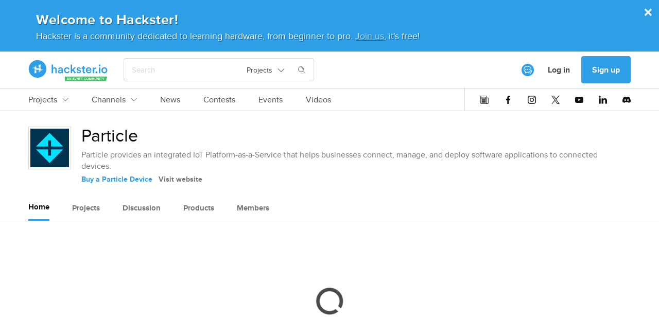

--- FILE ---
content_type: text/html; charset=utf-8
request_url: https://www.hackster.io/particle
body_size: 12621
content:
<!DOCTYPE html><!--Whatever your mind can conceive and can believe, it can achieve. ~Napoleon Hill

Whatever we think about and thank about we bring about. ~John Demartini

Whether you think you can or can’t either way you are right. ~Henry Ford--><html data-theme="dark light" lang="en"><head itemscope="" itemtype="http://schema.org/WebSite"><meta content="Hackster.io" itemprop="name" /><meta content="https://www.hackster.io" itemprop="url" /><meta charset="utf-8" /><meta content="IE=Edge,chrome=1" http-equiv="X-UA-Compatible" /><meta content="543757942384158" property="fb:app_id" /><meta content="width=device-width, initial-scale=1.0" name="viewport" /><meta content="api.hackster.io" id="api-uri" name="api-uri" /><meta content="platforms#react" name="pageType" /><meta content="dark light" name="color-scheme" /><title>Hackster.io - The community dedicated to learning hardware.</title><meta content="Hackster is a community dedicated to learning hardware, from beginner to pro. Share your projects and learn from other developers. Come build awesome hardware!" name="description" /><meta name="csrf-param" content="authenticity_token" />
<meta name="csrf-token" content="DTVtaS/sOs4iiP1wqlM/weXTbJQEDfsKCWdDE2lyxyoUdpYSrdt1CLlGjMY66iFPXliQmnjmaXdbsPqNuK3R9g==" /><!--Le HTML5 shim, for IE6-8 support of HTML elements--><!--[if lt IE 9]
= javascript_include_tag "//cdnjs.cloudflare.com/ajax/libs/html5shiv/3.6.1/html5shiv.js"--><link rel="stylesheet" media="all" href="https://prod.hackster-cdn.online/assets/application-b2db8a46a4c963eeb6095a14e53aaaf7c47caf08216500ceb4db734ff6cf684e.css" /><link href="https://prod.hackster-cdn.online/assets/bundles/styles.af8750db9aacdfbf9075.css" rel="stylesheet" /><link href="https://unpkg.com/survey-core/survey-core.min.css" rel="stylesheet" type="text/css" /><script src="https://unpkg.com/survey-core/survey.core.min.js" type="text/javascript"></script><script src="https://unpkg.com/survey-js-ui/survey-js-ui.min.js" type="text/javascript"></script><link href="https://prod.hackster-cdn.online/assets/favicons/apple-touch-icon-57x57-a2597d3874c16d9c70a4fdb5da68cb571fdc1348fa262ec8e055e777341d0105.png?v=zXX3Bm3lo3" rel="apple-touch-icon" sizes="57x57" /><link href="https://prod.hackster-cdn.online/assets/favicons/apple-touch-icon-60x60-c04ae8fd886a0fde3b8464d950a642891b47dcb1984c84c85ec2ef71150da9fd.png?v=zXX3Bm3lo3" rel="apple-touch-icon" sizes="60x60" /><link href="https://prod.hackster-cdn.online/assets/favicons/apple-touch-icon-72x72-86099d7998397d40538b5d6f8e5d6eaca182430762d568c322fd158ad86e81c6.png?v=zXX3Bm3lo3" rel="apple-touch-icon" sizes="72x72" /><link href="https://prod.hackster-cdn.online/assets/favicons/apple-touch-icon-76x76-4d18ccced2238aa1e402954fd19d7a23f8090ebed948971a52de676fafa8a36f.png?v=zXX3Bm3lo3" rel="apple-touch-icon" sizes="76x76" /><link href="https://prod.hackster-cdn.online/assets/favicons/apple-touch-icon-114x114-52cea2a2553599a1b8e0458daae2f02c67fbbe299619b9c44d9dfbc12d156593.png?v=zXX3Bm3lo3" rel="apple-touch-icon" sizes="114x114" /><link href="https://prod.hackster-cdn.online/assets/favicons/apple-touch-icon-120x120-746e4f4ddf39c56bdf0948be9e979fcb699032372f678d55d9a37bcd475612e0.png?v=zXX3Bm3lo3" rel="apple-touch-icon" sizes="120x120" /><link href="https://prod.hackster-cdn.online/assets/favicons/apple-touch-icon-144x144-8f1e9d75624522206a1e06b0948f3bddb9c4f5a9f8872f53fb51f0df6f59cf22.png?v=zXX3Bm3lo3" rel="apple-touch-icon" sizes="144x144" /><link href="https://prod.hackster-cdn.online/assets/favicons/apple-touch-icon-152x152-cdc99a7416d6cd2b08c924fd1302f2856d181c4a6e88821ef6a4d725d687202a.png?v=zXX3Bm3lo3" rel="apple-touch-icon" sizes="152x152" /><link href="https://prod.hackster-cdn.online/assets/favicons/apple-touch-icon-180x180-5a4a283879ef723a17bc4568ee382e40e1dc5cd9002ed04cfb3a12e1664458c3.png?v=zXX3Bm3lo3" rel="apple-touch-icon" sizes="180x180" /><link href="https://prod.hackster-cdn.online/assets/favicons/favicon-16x16-a6c90b8e1a8d46fe7119d318e0cfee52d8e96616aba092bc01ad8d0980baee8a.png?v=zXX3Bm3lo3&quot; sizes=&quot;16x16" rel="icon" type="image/png" /><link href="https://prod.hackster-cdn.online/assets/favicons/favicon-32x32-2fac8fa2972dcbbb5dce5bb8210dba4a94491519a6a050648f8961c69857158c.png?v=zXX3Bm3lo3&quot; sizes=&quot;32x32" rel="icon" type="image/png" /><link href="https://prod.hackster-cdn.online/assets/favicons/favicon-96x96-b9fa47eca8f09fa1733a16747d97989d80e78279b4150392bdbe16a733522b3f.png?v=zXX3Bm3lo3&quot; sizes=&quot;96x96" rel="icon" type="image/png" /><link href="https://prod.hackster-cdn.online/assets/favicons/android-chrome-192x192-a8f6f7fa90d71387fb2c8f3959c2659c41b963d87b0bd028fbb58db16711086a.png?v=zXX3Bm3lo3&quot; sizes=&quot;192x192" rel="icon" type="image/png" /><link href="https://prod.hackster-cdn.online/assets/favicons/manifest-267108a03a57b30602f61428fe1073382c77c1c76a518ebb8a432e97e514c71f.json?v=zXX3Bm3lo3" rel="manifest" /><link color="#2E9FE6" href="https://prod.hackster-cdn.online/assets/favicons/safari-pinned-tab-6e97f438f210f8db0afcf6513690b5cfc85f2ea60ac8fecb24e5ffe606a50fc3.svg?v=zXX3Bm3lo3" rel="mask-icon" /><link href="https://prod.hackster-cdn.online/assets/favicons/favicon-8955f42e874b98f97f6ba3076f8b17ac0af864eb76a4b70b81041cbc068f4e17.ico?v=zXX3Bm3lo3" rel="shortcut icon" /><meta content="#2E9FE6" name="msapplication-TileColor" /><meta content="https://prod.hackster-cdn.online/assets/favicons/mstile-144x144-83a116484c34c5eda8f003366aff22e71591d729bf5222a05b23feae2967cb35.png?v=zXX3Bm3lo3" name="msapplication-TileImage" /><meta content="#2E9FE6" name="theme-color" /><meta content="Hackster" name="apple-mobile-web-app-title" /><meta content="Hackster" name="application-name" /><script>var jsk={"aai":"7YQJT9BHUX","ask":"c113f0569e873258342405ddf4a4dd09","mak":"hp0sle6ipt0opaot9jbi8ef0ep","cai":"hackster_production_contest","evi":"hackster_production_event","msc":"hackster_production_misc","nai":"hackster_production_news_article","pri":"hackster_production_project","pli":"hackster_production_channel","pai":"hackster_production_part","sqi":"hackster_production_search_query","s3u":"https://hacksterio.s3.amazonaws.com","tai":"hackster_production_tag","tcai":"hackster_production_channel","usi":"hackster_production_user","vai":"hackster_production_video","oht":"ohm-dot-hackster-io.appspot.com","oak":"AIzaSyBIQxt1QPxBW6CNLVubhjFyOhXW0RE9KVk"}</script><script>gglTagMngrDataLayer = [{
  'loggedIn': "false",
  'pageType': "platforms#react",
  'virtualPageview': "true"
}];</script><script>gglTagMngrDataLayer.push({
  'entityId': "286",
  'entityType': "Platform",
});</script><script>(function(w,d,s,l,i){w[l]=w[l]||[];w[l].push({'gtm.start':
  new Date().getTime(),event:'gtm.js'});var f=d.getElementsByTagName(s)[0],
  j=d.createElement(s),dl=l!='dataLayer'?'&l='+l:'';j.async=true;j.src=
  'https://www.googletagmanager.com/gtm.js?id='+i+dl;f.parentNode.insertBefore(j,f);
  })(window,document,'script','gglTagMngrDataLayer', 'GTM-KR3BZMN');</script><script>window.HAnalyticsGlobalData = window.HAnalyticsGlobalData || {};
window.HAnalyticsGlobalData.whitelabel = 'hackster';</script><script>window.HAnalyticsGlobalData.eventsJson = '[]';</script><script>window.HAnalyticsGlobalData.entity_id = 286;
window.HAnalyticsGlobalData.entity_type = "Platform";</script><script async="" src="https://prod.hackster-cdn.online/assets/bundles/analytics.ad6d847234f1897f719d.js"></script><script type="application/ld+json">{  "@context": "http://www.schema.org",  "@type": "Organization",  "description": "Hackster is a community dedicated to learning hardware, from beginner to pro. Share your projects and learn from other developers. Come build awesome hardware!",  "name": "Hackster.io",  "url": "https://www.hackster.io/",  "image": "https://www.hackster.io/assets/hackster_avnet_logo_blue.png",  "logo": "https://www.hackster.io/assets/hackster_logo_squared.png",  "address": {    "@type": "PostalAddress",    "streetAddress": "2550 N. First Street, Suite 350",    "addressLocality": "San Jose",    "addressRegion": "CA",    "postalCode": "95131"  },  "sameAs": [    "https://twitter.com/Hacksterio",    "https://www.facebook.com/hacksterio/",    "https://www.linkedin.com/company/hacksterio",    "https://www.youtube.com/hacksterio",    "https://www.crunchbase.com/organization/hackster-io"  ]}</script></head><body class="white"><script>(function(){
  var ajax = new XMLHttpRequest();
  ajax.open("GET", "https://prod.hackster-cdn.online/assets/icons-8f7181c87f8005147e47a95a275a5e07ee8583f976331a0ffbd677e0b0b6024d.svg", true);
  ajax.send();
  ajax.onload = function(e) {
    var div = document.createElement("div");
    div.style.display = 'none';
    div.innerHTML = ajax.responseText;
    document.body.insertBefore(div, document.body.childNodes[0]);
  }
})();</script><noscript><img height="0" src="/images/debug.gif" style="display:none;visibility:hidden" width="0" /><iframe height="0" src="https://www.googletagmanager.com/ns.html?id=GTM-KR3BZMN" style="display:none;visibility:hidden" width="0"></iframe></noscript><div id="outer-wrapper"><nav class="nav-top-outer"><div class="nav-row nav-row1"><div class="hckui__layout__wrapper1170 nav-inner"><div class="nav-inner"><div data-hypernova-key="HacksterLogo" data-hypernova-id="ec0ae1e1-ba03-44cf-8d76-ecfde33d4fc0"><a aria-label="Hackster Homepage link" class="hckui__layout__block logo__wrapper__loI82" href="/" id="Hackster-logo-topnav" title="Hackster logo" data-reactroot=""><svg fill="none" height="42" viewBox="0 0 154 42" width="154" xmlns="http://www.w3.org/2000/svg"><title>Hackster.io</title><desc>Learning Hardware Community.</desc><g clip-path="url(#clip0_23_50)"><circle cx="18" cy="18" fill="var(--hacksterToTransparent)" r="16"></circle><path clip-rule="evenodd" d="M71.1 41.5002V32.7002H153.5L150.6 41.5002H71.1ZM76.3 38.4002H77.8L78.1 39.5002H79.1L77.5 34.7002H76.6L75 39.5002H76L76.3 38.4002ZM77.5 37.6002H76.5L77 35.9002L77.5 37.6002ZM83.3 39.6003V34.8003H82.4V38.0003L80.6 34.8003H79.7V39.6003H80.6V36.4003L82.4 39.6003H83.3ZM88.4 38.4002H86.9L86.6 39.5002H85.6L87.2 34.7002H88.1L89.7 39.5002H88.7L88.4 38.4002ZM87.2 37.6002H88.2L87.7 35.9002L87.2 37.6002ZM89.4 34.7002L91 39.5002H92L93.6 34.7002H92.6L91.5 38.2002L90.4 34.7002H89.4ZM97.7 34.8003V39.6003H96.8L95 36.4003V39.6003H94.1V34.8003H95L96.8 38.0003V34.8003H97.7ZM99.5 35.6002H101.6V34.7002H98.6V39.5002H101.6V38.7002H99.5V37.4002H101.2V36.6002H99.5V35.6002ZM102.3 34.8003H105.8V35.6003H104.5V39.6003H103.6V35.6003H102.3V34.8003ZM110.2 35.6003C110.9 35.6003 111.2 35.9003 111.4 36.4003L112.2 36.2003C112 35.3003 111.4 34.8003 110.2 34.8003C109 34.8003 107.9 35.6003 107.9 37.2003C107.9 38.8003 109.1 39.6003 110.2 39.6003C111.3 39.6003 112 39.1003 112.2 38.2003L111.4 38.0003C111.2 38.5003 111 38.8003 110.2 38.8003C109.4 38.8003 108.8 38.3003 108.8 37.2003C108.8 36.1003 109.5 35.6003 110.2 35.6003ZM117.4 37.2003C117.4 38.9003 116.4 39.6003 115.1 39.6003C113.8 39.6003 112.8 38.8003 112.8 37.2003C112.8 35.6003 113.8 34.8003 115.1 34.8003C116.4 34.8003 117.4 35.6003 117.4 37.2003ZM113.7 37.2003C113.7 38.3003 114.3 38.8003 115.1 38.8003C115.9 38.8003 116.5 38.3003 116.5 37.2003C116.5 36.1003 115.9 35.6003 115.1 35.6003C114.3 35.6003 113.7 36.1003 113.7 37.2003ZM119.3 34.8003H118.3V39.6003H119.2V36.6003L120.1 39.1003H120.7L121.6 36.6003V39.6003H122.5V34.8003H121.5L120.4 37.8003L119.3 34.8003ZM123.6 34.8003H124.6L125.7 37.8003L126.8 34.8003H127.8V39.6003H126.9V36.6003L126 39.1003H125.4L124.5 36.6003V39.6003H123.6V34.8003ZM130.6 39.6002C131.7 39.6002 132.4 39.0002 132.4 37.7002V34.7002H131.5V37.7002C131.5 38.4002 131.2 38.7002 130.6 38.7002C130 38.7002 129.7 38.4002 129.7 37.7002V34.7002H128.8V37.7002C128.8 39.0002 129.5 39.6002 130.6 39.6002ZM136.8 39.6003H135.9L134.1 36.4003V39.6003H133.2V34.8003H134.1L135.9 38.0003V34.8003H136.8V39.6003ZM137.8 39.5002H138.7V34.7002H137.8V39.5002ZM139.4 34.8003H142.9V35.6003H141.6V39.6003H140.7V35.6003H139.4V34.8003ZM145.3 36.7003L144.4 34.8003H143.5L144.9 37.5003V39.5003H145.8V37.5003L147.2 34.8003H146.2L145.3 36.7003Z" fill="var(--avnetGreenToWhite)" fill-rule="evenodd"></path><path d="M153.5 20.6002C153.5 24.0002 151.1 26.5002 147.7 26.5002C144.3 26.5002 141.9 24.0002 141.9 20.6002C141.9 17.2002 144.3 14.7002 147.7 14.7002C151.1 14.7002 153.5 17.2002 153.5 20.6002ZM150.8 20.6002C150.8 18.3002 149.3 17.1002 147.7 17.1002C146.1 17.1002 144.6 18.3002 144.6 20.6002C144.6 22.9002 146.1 24.1002 147.7 24.1002C149.3 24.1002 150.8 22.9002 150.8 20.6002ZM138.4 9.4002C139.4 9.4002 140.1 10.2002 140.1 11.1002C140.1 12.0002 139.3 12.8002 138.4 12.8002C137.5 12.8002 136.7 12.0002 136.7 11.1002C136.7 10.2002 137.5 9.4002 138.4 9.4002ZM137.1 26.2002V15.1002H139.7V26.2002H137.1ZM132.4 22.6002C133.4 22.6002 134.3 23.4002 134.3 24.5002C134.3 25.6002 133.5 26.4002 132.4 26.4002C131.3 26.4002 130.5 25.6002 130.5 24.5002C130.5 23.4002 131.3 22.6002 132.4 22.6002ZM131.6 17.7002C131.3 17.7002 131 17.7002 130.7 17.7002C128.6 17.7002 127.7 18.9002 127.7 21.0002V26.3002H125V15.2002H127.6V17.0002C128.1 15.8002 129.4 15.1002 130.8 15.1002C132.2 15.1002 131.4 15.1002 131.5 15.1002V17.8002L131.6 17.7002ZM122.5 23.0002C121.9 24.9002 120.1 26.5002 117.5 26.5002C114.9 26.5002 111.8 24.3002 111.8 20.5002C111.8 16.7002 114.4 14.6002 117.2 14.6002C120 14.6002 122.6 16.9002 122.6 20.4002C122.6 23.9002 122.6 21.2002 122.6 21.2002H114.5C114.5 22.9002 115.9 24.1002 117.5 24.1002C119.1 24.1002 119.9 23.3002 120.3 22.2002L122.5 22.9002V23.0002ZM120 19.4002C120 18.1002 119.1 16.9002 117.3 16.9002C115.5 16.9002 114.7 18.2002 114.6 19.4002H120.1H120ZM108.2 15.1002H110.5V17.5002H108.2V22.7002C108.2 23.7002 108.6 24.1002 109.6 24.1002C110.6 24.1002 110.4 24.1002 110.5 24.1002V26.3002C110.3 26.3002 109.8 26.6002 108.9 26.6002C106.8 26.6002 105.6 25.4002 105.6 23.3002V17.7002H103.5V15.3002H104.1C105.3 15.3002 105.8 14.5002 105.8 13.6002V11.9002H108.2V15.3002V15.1002ZM95.7 22.5002C95.7 23.5002 96.5 24.4002 98 24.4002C99.5 24.4002 99.7 23.8002 99.7 23.1002C99.7 22.4002 99.3 22.0002 98.4 21.9002L96.8 21.5002C94.8 21.1002 93.8 19.8002 93.8 18.2002C93.8 16.6002 95.6 14.6002 97.9 14.6002C100.2 14.6002 102 16.6002 102.2 17.7002L100 18.3002C100 17.7002 99.4 16.6002 97.9 16.6002C96.4 16.6002 96.3 17.2002 96.3 17.9002C96.3 18.6002 96.7 18.9002 97.4 19.1002L99.1 19.4002C101.2 19.9002 102.3 21.1002 102.3 22.8002C102.3 24.5002 100.9 26.4002 98.1 26.4002C95.3 26.4002 93.6 24.3002 93.5 23.0002L95.8 22.4002L95.7 22.5002ZM88.2 19.8002L92.9 26.2002H89.6L86.3 21.6002L84.9 23.0002V26.1002H82.3V9.5002H84.9V19.4002L89.2 14.9002H92.7L88.1 19.6002L88.2 19.8002ZM72 20.6002C72 22.8002 73.4 24.1002 75.1 24.1002C76.8 24.1002 77.6 22.9002 77.9 22.0002L80.2 22.8002C79.7 24.5002 78 26.4002 75.1 26.4002C72.2 26.4002 69.3 23.9002 69.3 20.5002C69.3 17.1002 71.8 14.6002 75 14.6002C78.2 14.6002 79.6 16.5002 80.1 18.3002L77.7 19.2002C77.4 18.2002 76.7 17.1002 75 17.1002C73.3 17.1002 71.9 18.3002 71.9 20.6002H72ZM60.9 19.8002L63.8 19.4002C64.4 19.4002 64.5999 19.0002 64.5999 18.6002C64.5999 17.7002 64 16.9002 62.5 16.9002C61 16.9002 60.2999 17.8002 60.1999 18.9002L57.8 18.4002C58 16.5002 59.7 14.8002 62.5 14.8002C65.3 14.8002 67.2 16.7002 67.2 19.0002V24.5002C67.2 25.5002 67.3 26.2002 67.3 26.3002H64.8C64.8 26.3002 64.6999 25.8002 64.6999 24.9002C64.1999 25.7002 63.1 26.7002 61.3 26.7002C59.5 26.7002 57.5 25.1002 57.5 23.3002C57.5 21.5002 59 20.2002 60.9 19.9002V19.8002ZM64.5999 21.6002V21.1002L61.6999 21.5002C60.8999 21.6002 60.1999 22.1002 60.1999 23.0002C60.1999 23.9002 60.8 24.4002 61.8 24.4002C63.3 24.4002 64.5999 23.7002 64.5999 21.5002V21.6002ZM48 26.2002H45.2999V9.6002H48V16.1002C48.8 15.1002 49.9999 14.7002 51.1999 14.7002C53.8999 14.7002 55.3 16.7002 55.3 19.1002V26.2002H52.5999V19.6002C52.5999 18.2002 52 17.1002 50.3 17.1002C48.6 17.1002 48 18.2002 48 19.6002V26.1002V26.2002ZM17.9 35.1002C8.39995 35.1002 0.699951 27.4002 0.699951 17.9002C0.699951 8.4002 8.39995 0.700195 17.9 0.700195C27.4 0.700195 35.0999 8.4002 35.0999 17.9002C35.0999 27.4002 27.4 35.1002 17.9 35.1002ZM17.9 3.4002C9.89995 3.4002 3.39995 9.9002 3.39995 17.9002C3.39995 25.9002 9.89995 32.4002 17.9 32.4002C25.9 32.4002 32.4 25.9002 32.4 17.9002C32.4 9.9002 25.9 3.4002 17.9 3.4002Z" fill="var(--hacksterToWhite)"></path><path d="M11.9 12.9003C11.9 12.6003 12.1 12.4003 12.3 12.3003L15.1 11.5003C15.3 11.5003 15.5 11.5003 15.5 11.8003V12.8003C15.5 13.0003 15.3 13.2003 15.1 13.2003H12.3C12.1 13.2003 11.9 13.0003 11.9 12.8003V12.9003ZM23.4 15.4003H20.5999C20.3999 15.4003 20.2 15.2003 20.2 15.0003V10.6003C20.2 10.4003 20.3999 10.1003 20.5999 10.1003L23.4 9.30029C23.6 9.30029 23.7999 9.30029 23.7999 9.60029V15.0003C23.7999 15.2003 23.6 15.4003 23.4 15.4003ZM23.7999 23.0003C23.7999 23.3003 23.6 23.5003 23.4 23.6003L20.5999 24.4003C20.3999 24.4003 20.2 24.4003 20.2 24.1003V23.1003C20.2 22.9003 20.3999 22.7003 20.5999 22.7003H23.4C23.6 22.7003 23.7999 22.9003 23.7999 23.1003V23.0003ZM12.3 20.5003H15.1C15.3 20.5003 15.5 20.7003 15.5 20.9003V25.3003C15.5 25.5003 15.3 25.8003 15.1 25.8003L12.3 26.6003C12.1 26.6003 11.9 26.6003 11.9 26.3003V20.9003C11.9 20.7003 12.1 20.5003 12.3 20.5003ZM7.79993 16.1003C7.79993 16.1003 8.19993 16.0003 8.39993 15.9003L15.2 14.0003C15.4 14.0003 15.6 14.0003 15.6 14.3003V16.1003C15.6 16.3003 15.8 16.5003 16 16.5003H23.5C23.7 16.5003 23.9 16.7003 23.9 16.9003V18.9003C23.9 19.1003 24.0999 19.3003 24.2999 19.3003H27.9C28 19.3003 28.2 19.4003 28.2 19.6003C28.2 19.8003 28.2 19.7003 28.2 19.8003C28.2 19.8003 27.7999 19.9003 27.5999 20.0003C26.2999 20.4003 22.0999 21.5003 20.7999 21.9003C20.5999 21.9003 20.4 21.9003 20.4 21.6003V19.8003C20.4 19.6003 20.2 19.4003 20 19.4003H12.5C12.3 19.4003 12.1 19.2003 12.1 19.0003V16.9003C12.1 16.7003 11.9 16.5003 11.7 16.5003H8.09993C7.99993 16.5003 7.79993 16.4003 7.79993 16.2003C7.79993 16.0003 7.79993 16.1003 7.79993 16.0003V16.1003Z" fill="var(--staticWhite)"></path></g><defs><clipPath id="clip0_23_50"><rect fill="none" height="42" width="154"></rect></clipPath></defs></svg></a></div>
<script type="application/json" data-hypernova-key="HacksterLogo" data-hypernova-id="ec0ae1e1-ba03-44cf-8d76-ecfde33d4fc0"><!--{"location":"topnav"}--></script><div class="search-wrapper"><span data-hypernova-key="SearchInput" data-hypernova-id="90b992a5-58fd-4a44-913a-d57cc3134914"><div class="search_input__container__w58Bx search_input__viewPortHeightMax__fD_aP" id="react-search" data-reactroot=""><div class="search_input__inputContainer__Vxpmx"><input type="text" class="search_input__input__jmzy0 search_input__searchInputBase__XI29v" id="searchInput" placeholder="Search" value=""/><div class="hckui__util__posRelative hckui__layout__flexCenterItems hckui__layout__alignSelfCenter"><button aria-expanded="false" aria-haspopup="true" class="hckui__buttons__blank" type="button"><div class="simple_select__label__p8fSq simple_select__optionBase__blJMe hckui__layout__flexCenterItems hckui__typography__fontWeightNormal hckui__layout__borderNone">Projects<svg class="hckui__typography__icon hckui__typography__icon simple_select__icon___NBKa false" id=""><use xlink:href="#svg-arrow-down"></use></svg></div></button></div><div class="search_input__searchIconWrapper__RsES7" style="margin-left:15px"><svg class="hckui__typography__icon hckui__typography__icon search_input__searchIcon__qYyU7 false" id=""><use xlink:href="#svg-search"></use></svg></div></div><span class="search_input__dismiss__seeB2 ">×</span></div></span>
<script type="application/json" data-hypernova-key="SearchInput" data-hypernova-id="90b992a5-58fd-4a44-913a-d57cc3134914"><!--{"onSearchPath":false}--></script></div></div><div class="nav-inner"><div class="hckui__typography__lineHeight0 hckui__layout__marginRight5 hckui__layout__hiddenMedLargeDown"><div data-hypernova-key="FeedbackSurvey" data-hypernova-id="a61e216a-6a11-43dc-8d01-3207ba41ea80"><span class="tooltip_target__wrapper__H0g1Z undefined" data-reactroot=""><button type="button" aria-haspopup="dialog" aria-expanded="false" aria-controls="" data-state="closed" aria-label="[object Object]" class="hckui__buttons__unset popover__iconWrapper__NlE8a"><svg class="hckui__typography__icon hckui__typography__icon16 hckui__typography__iconClickableStaticWhite false" id="passive_general_feedback-icon"><use xlink:href="#svg-chat-outline"></use></svg></button><div class="undefined tooltip_target__tooltip__yHlNq tooltip_target__bottom__EvObh tooltip_target__centerH__wIllQ"><div class="tooltip_target__tooltipInner__jGPZs hckui__typography__lineHeight1 " style="left:0;top:6px">Leave Feedback</div></div></span></div>
<script type="application/json" data-hypernova-key="FeedbackSurvey" data-hypernova-id="a61e216a-6a11-43dc-8d01-3207ba41ea80"><!--{"align":"center","sideOffset":15}--></script></div><a class="hckui__buttons__cancel hckui__buttons__lg hckui__layout__hiddenMedLargeDown nav-item reactPortal" action="SigninDialog" data-react="{&quot;currentPanel&quot;:&quot;signin&quot;}" data-ha="{&quot;eventName&quot;:&quot;Clicked link&quot;,&quot;customProps&quot;:{&quot;value&quot;:&quot;Log in&quot;,&quot;href&quot;:&quot;/users/sign_in?redirect_to=%2Fparticle&quot;,&quot;location&quot;:&quot;topnav&quot;,&quot;type&quot;:&quot;nav-user-menu&quot;}}" title="Log in" href="/users/sign_in?redirect_to=%2Fparticle">Log in</a><a class="hckui__buttons__lg reactPortal signup-button" action="SigninDialog" data-react="{&quot;currentPanel&quot;:&quot;signup&quot;}" data-source="nav" data-ha="{&quot;eventName&quot;:&quot;Clicked link&quot;,&quot;customProps&quot;:{&quot;value&quot;:&quot;Sign up&quot;,&quot;href&quot;:&quot;/users/sign_up?redirect_to=%2Fparticle&quot;,&quot;location&quot;:&quot;topnav&quot;,&quot;type&quot;:&quot;nav-user-menu&quot;}}" title="Sign up" href="/users/sign_up?redirect_to=%2Fparticle&amp;source=nav">Sign up</a><div class="hckui__layout__marginLeft15 hckui__layout__hiddenMedUp"><div id="nav-search-icon"><i class="hckui__typography__iconWrapper"><svg class="hckui__typography__icon hckui__typography__icon16 hckui__typography__iconClickable"><use xlink:href="#svg-search"></use></svg></i></div></div><div class="hckui__layout__marginLeft15 hckui__layout__hiddenMedLargeUp"><div data-hypernova-key="MobileNav" data-hypernova-id="b818fc46-402d-4b08-9578-27499087e34f"><span id="mobile-nav-hamburger" data-reactroot=""><svg class="hckui__typography__icon hckui__typography__icon16 hckui__typography__iconClickable false" id=""><use xlink:href="#svg-hamburger"></use></svg><div></div></span></div>
<script type="application/json" data-hypernova-key="MobileNav" data-hypernova-id="b818fc46-402d-4b08-9578-27499087e34f"><!--{"panels":{"home":{"sections":[{"type":"AuthButtons","props":{}},{"type":"Categories","props":{"items":[{"name":"Projects","internalTarget":"projects"},{"name":"Channels","internalTarget":"channels"},{"name":"News","url":"/news"},{"name":"Contests","url":"/contests"},{"name":"Events","url":"/events"},{"name":"Videos","url":"/videos"}]}},{"type":"SocialIcons","props":{}}]},"projects":{"sections":[{"type":"BackButton","props":{"name":"Projects","internalTarget":"home"}},{"type":"LinkList","props":{"items":[{"name":"Recently Uploaded","url":"/projects?sort=published"},{"name":"Featured","url":"/projects?by=featured"},{"name":"Beginner","url":"/projects?difficulty=beginner"},{"name":"Intermediate","url":"/projects?difficulty=intermediate"},{"name":"Advanced","url":"/projects?difficulty=advanced"},{"name":"Expert","url":"/projects?difficulty=hardcore"}],"viewAllLink":{"name":"View all","url":"/projects"}}}]},"channels":{"sections":[{"type":"BackButton","props":{"name":"Channels","internalTarget":"home"}},{"type":"Categories","props":{"items":[{"name":"Platform Hubs","dropdownList":{"items":[{"name":"Arduino","url":"/arduino"},{"name":"Raspberry Pi","url":"/raspberry-pi"},{"name":"SparkFun","url":"/sparkfun"},{"name":"Seeed Studio","url":"/seeed"},{"name":"Espressif","url":"/Espressif"},{"name":"DFRobot","url":"/dfrobot"}],"viewAllLink":{"name":"View all","url":"/channels/platforms"}},"internalTarget":"platforms"},{"name":"Community Hubs","dropdownList":{"items":[{"name":"Make:","url":"/make"},{"name":"Biomaker","url":"/biomaker"},{"name":"UNC Charlotte","url":"/MEGR3171"},{"name":"CNM Ingenuity","url":"/CNM_Ingenuity"},{"name":"ShillehTek","url":"/shillehtek"},{"name":"Rice University ELEC-220","url":"/elec220"}],"viewAllLink":{"name":"View all","url":"/channels/communities"}},"internalTarget":"communities"},{"name":"Topic Pages","dropdownList":{"items":[{"name":"Internet of Things","url":"/iot"},{"name":"Home Automation","url":"/home-automation"},{"name":"Robotics","url":"/robotics"},{"name":"Sensors","url":"/sensors"},{"name":"Displays","url":"/displays"},{"name":"AI &amp; Machine Learning","url":"/ML"}],"viewAllLink":{"name":"View all","url":"/channels/topics"}},"internalTarget":"topics"}]}}]}}}--></script></div></div></div></div><div data-hypernova-key="TopNav" data-hypernova-id="97119a4d-152d-43e6-8bc7-7e58c8456360"><div class="nav-row nav-row2" id="main-links-nav" data-reactroot=""><div class="top_nav__root__EyXG8 typography__bodyM__smmKM layout__wrapper1170__CqNd2"><div class="top_nav__left__tQW_y"><div class="horizontal_scroll_box__wrapper__uxr7k undefined"><div class="hckui__layout__noScrollBar horizontal_scroll_box__scrollContainer__KnirX undefined"><span class="top_nav__linkWrapper__W_V8G" id="top-nav-Projects-wrapper"><a class="top_nav__link__ReDPJ typography__link__Zky4m nav-tabbed__tab__s1aRj hckui__layout__hiddenMedLargeUp" href="/projects" title="Projects">Projects</a><a class="top_nav__link__ReDPJ typography__link__Zky4m nav-tabbed__tab__s1aRj hckui__layout__hiddenMedLargeDown" href="/projects" title="Projects">Projects<svg class="hckui__typography__icon hckui__typography__icon12 hckui__layout__marginLeft10 false" id=""><use xlink:href="#svg-arrow-down"></use></svg></a></span><span class="top_nav__linkWrapper__W_V8G" id="top-nav-Channels-wrapper"><a class="top_nav__link__ReDPJ typography__link__Zky4m nav-tabbed__tab__s1aRj hckui__layout__hiddenMedLargeUp" href="/channels" title="Channels">Channels</a><a class="top_nav__link__ReDPJ typography__link__Zky4m nav-tabbed__tab__s1aRj hckui__layout__hiddenMedLargeDown" href="/channels" title="Channels">Channels<svg class="hckui__typography__icon hckui__typography__icon12 hckui__layout__marginLeft10 false" id=""><use xlink:href="#svg-arrow-down"></use></svg></a></span><span class="top_nav__linkWrapper__W_V8G"><a class="top_nav__link__ReDPJ typography__link__Zky4m nav-tabbed__tab__s1aRj" href="/news">News</a></span><span class="top_nav__linkWrapper__W_V8G"><a class="top_nav__link__ReDPJ typography__link__Zky4m nav-tabbed__tab__s1aRj" href="/contests">Contests</a></span><span class="top_nav__linkWrapper__W_V8G"><a class="top_nav__link__ReDPJ typography__link__Zky4m nav-tabbed__tab__s1aRj" href="/events">Events</a></span><span class="top_nav__linkWrapper__W_V8G"><a class="top_nav__link__ReDPJ typography__link__Zky4m nav-tabbed__tab__s1aRj" href="/videos">Videos</a></span></div></div></div><div class="hckui__layout__flexCenterItems hckui__layout__hiddenMedLargeDown"><div class="top_nav__divider__eez_3"></div><div class="hckui__layout__flexCenterItems"><a class="social_icons__icon__BxTgB hckui__typography__charcoal" href="/newsletter/sign_up" rel="noopener noreferrer" target="_blank" title="Sign up for our Newsletter"><svg class="hckui__typography__icon hckui__typography__icon16 hckui__typography__iconClickable false" id=""><use xlink:href="#svg-newsletter"></use></svg></a><a class="social_icons__icon__BxTgB hckui__typography__charcoal" href="https://www.facebook.com/hacksterio" rel="noopener noreferrer" target="_blank" title="facebook"><svg class="hckui__typography__icon hckui__typography__icon16 hckui__typography__iconClickable false" id=""><use xlink:href="#svg-facebook"></use></svg></a><a class="social_icons__icon__BxTgB hckui__typography__charcoal" href="https://www.instagram.com/hacksterio" rel="noopener noreferrer" target="_blank" title="instagram"><svg class="hckui__typography__icon hckui__typography__icon16 hckui__typography__iconClickable false" id=""><use xlink:href="#svg-instagram"></use></svg></a><a class="social_icons__icon__BxTgB hckui__typography__charcoal" href="https://twitter.com/Hacksterio" rel="noopener noreferrer" target="_blank" title="x"><svg class="hckui__typography__icon hckui__typography__icon16 hckui__typography__iconClickable false" id=""><use xlink:href="#svg-x"></use></svg></a><a class="social_icons__icon__BxTgB hckui__typography__charcoal" href="https://www.youtube.com/hacksterio" rel="noopener noreferrer" target="_blank" title="youtube"><svg class="hckui__typography__icon hckui__typography__icon16 hckui__typography__iconClickable false" id=""><use xlink:href="#svg-youtube-2"></use></svg></a><a class="social_icons__icon__BxTgB hckui__typography__charcoal" href="https://www.linkedin.com/company/hacksterio" rel="noopener noreferrer" target="_blank" title="linkedin"><svg class="hckui__typography__icon hckui__typography__icon16 hckui__typography__iconClickable false" id=""><use xlink:href="#svg-linkedin"></use></svg></a><a class="social_icons__icon__BxTgB hckui__typography__charcoal" href="/discord" rel="noopener noreferrer" target="_blank" title="discord"><svg class="hckui__typography__icon hckui__typography__icon16 hckui__typography__iconClickable false" id=""><use xlink:href="#svg-discord"></use></svg></a></div></div></div></div></div>
<script type="application/json" data-hypernova-key="TopNav" data-hypernova-id="97119a4d-152d-43e6-8bc7-7e58c8456360"><!--{"className":"nav-row nav-row2","mainLinks":[{"name":"Projects","url":"/projects","columns":[{"header":"All Projects","linkList":{"items":[{"name":"Recently Uploaded","url":"/projects?sort=published"},{"name":"Featured","url":"/projects?by=featured"},{"name":"Beginner","url":"/projects?difficulty=beginner"},{"name":"Intermediate","url":"/projects?difficulty=intermediate"},{"name":"Advanced","url":"/projects?difficulty=advanced"},{"name":"Expert","url":"/projects?difficulty=hardcore"}],"viewAllLink":{"name":"View all","url":"/projects"}}},{"header":"Featured Projects","items":[{"cover_image_url":"https://hackster.imgix.net/uploads/attachments/1900996/_j969f2jV8n.blob?auto=compress%2Cformat&amp;w=400&amp;h=300&amp;fit=min","name":"Detect, Decide, Do: CM5 + FPGA for Vision-Triggered Robotics","url":"/adam-taylor/detect-decide-do-cm5-fpga-for-vision-triggered-robotics-c89b60"},{"cover_image_url":"https://hackster.imgix.net/uploads/attachments/1900096/_NqOtICfFvt.blob?auto=compress%2Cformat&amp;w=400&amp;h=300&amp;fit=min","name":"SDR 101 with the Ettus USRP B206mini &amp; GNU Radio","url":"/whitney-knitter/sdr-101-with-the-ettus-usrp-b206mini-gnu-radio-9e2cd0"},{"cover_image_url":"https://hackster.imgix.net/uploads/attachments/1899351/_Qjr3UY3JSS.blob?auto=compress%2Cformat&amp;w=400&amp;h=300&amp;fit=min","name":"Dual-Camera Video Pipeline on AUBoard with RPi Camera FMC","url":"/fpgadeveloper/dual-camera-video-pipeline-on-auboard-with-rpi-camera-fmc-66f02c"},{"cover_image_url":"https://hackster.imgix.net/uploads/attachments/1897809/_LhGv194VdH.blob?auto=compress%2Cformat&amp;w=400&amp;h=300&amp;fit=min","name":"Remote Controlled Dalek (Doctor Who)","url":"/dmitrywat/remote-controlled-dalek-doctor-who-4cd435"},{"cover_image_url":"https://hackster.imgix.net/uploads/attachments/1897296/_ueNjTaI6Qb.blob?auto=compress%2Cformat&amp;w=400&amp;h=300&amp;fit=min","name":"Paint with pixels","url":"/luis_a_la_m/paint-with-pixels-8f3a15"},{"cover_image_url":"https://hackster.imgix.net/uploads/attachments/1896501/_UMBJmvnwgr.blob?auto=compress%2Cformat&amp;w=400&amp;h=300&amp;fit=min","name":"ROS 2 Pick &amp; Kick: Particle Tachyon + Edge Impulse YOLO-Pro","url":"/naveenbskumar/ros-2-pick-kick-particle-tachyon-edge-impulse-yolo-pro-299221"}]}]},{"name":"Channels","url":"/channels","columns":[{"header":"Platform Hubs","linkList":{"items":[{"name":"Arduino","url":"/arduino"},{"name":"Raspberry Pi","url":"/raspberry-pi"},{"name":"SparkFun","url":"/sparkfun"},{"name":"Seeed Studio","url":"/seeed"},{"name":"Espressif","url":"/Espressif"},{"name":"DFRobot","url":"/dfrobot"}],"viewAllLink":{"name":"View all","url":"/channels/platforms"}}},{"header":"Community Hubs","linkList":{"items":[{"name":"Make:","url":"/make"},{"name":"Biomaker","url":"/biomaker"},{"name":"UNC Charlotte","url":"/MEGR3171"},{"name":"CNM Ingenuity","url":"/CNM_Ingenuity"},{"name":"ShillehTek","url":"/shillehtek"},{"name":"Rice University ELEC-220","url":"/elec220"}],"viewAllLink":{"name":"View all","url":"/channels/communities"}}},{"header":"Topic Pages","linkList":{"items":[{"name":"Internet of Things","url":"/iot"},{"name":"Home Automation","url":"/home-automation"},{"name":"Robotics","url":"/robotics"},{"name":"Sensors","url":"/sensors"},{"name":"Displays","url":"/displays"},{"name":"AI &amp; Machine Learning","url":"/ML"}],"viewAllLink":{"name":"View all","url":"/channels/topics"}}}]},{"name":"News","url":"/news"},{"name":"Contests","url":"/contests"},{"name":"Events","url":"/events"},{"name":"Videos","url":"/videos"}]}--></script></nav><div id="main"><noscript><div class="alert alert-warning"><p>Please ensure that JavaScript is enabled in your browser to view this page.</p></div></noscript><div data-hypernova-key="ChannelPage" data-hypernova-id="a197c6da-4f8e-4b2a-868a-4f85b84d686e"><div class="hckui__util__posRelative" data-reactroot=""><div class=""><div><div class="hckui__layout__container header__root__H6MWM" id="reactSceneHeader"><div class="hckui__layout__wrapper1170 header__wrapper__wrTTX"><div class="header__header__z_Rr8"><div class="header__contentWrapper__wrU8e"><div class="header__avatar__r2UjO"><div class=" lazy_image__root__YKQPm" style="height:75px;width:75px"><img alt="" class="hckui__layout__fullWidth" src="https://hackster.imgix.net/uploads/attachments/1452245/particle_mark_vv1wvD8uTX.png?auto=compress%2Cformat&amp;w=75&amp;h=75&amp;fit=fillmax&amp;bg=fff" srcSet="https://hackster.imgix.net/uploads/attachments/1452245/particle_mark_vv1wvD8uTX.png?auto=compress%2Cformat&amp;w=75&amp;h=75&amp;fit=fillmax&amp;bg=fff&amp;dpr=1 1x, https://hackster.imgix.net/uploads/attachments/1452245/particle_mark_vv1wvD8uTX.png?auto=compress%2Cformat&amp;w=75&amp;h=75&amp;fit=fillmax&amp;bg=fff&amp;dpr=2 2x, https://hackster.imgix.net/uploads/attachments/1452245/particle_mark_vv1wvD8uTX.png?auto=compress%2Cformat&amp;w=75&amp;h=75&amp;fit=fillmax&amp;bg=fff&amp;dpr=3 3x"/></div></div><div class="header__content__YQFB8"><h1 class="hckui__typography__h2 header__name__nWA8U">Particle</h1><div class="hckui__typography__bodyM header__body__WrF7D">Particle provides an integrated IoT Platform-as-a-Service that helps businesses connect, manage, and deploy software applications to connected devices.</div><a class="hckui__typography__linkBlue hckui__typography__bodyS hckui__typography__bold header__callToAction__wKxKG" href="https://store.particle.io/" rel="noopener nofollow noreferrer" target="_blank">Buy a Particle Device</a><a class="hckui__typography__linkPebble hckui__typography__bodyS hckui__typography__bold" href="https://www.particle.io" rel="noopener nofollow noreferrer" target="_blank">Visit website</a></div></div><div class="header__actions__EOQQu"></div></div><div class="navbar__center__p6nqh navbar__themeLight__CjOxD"><ul class="navbar__list__CrC4U hckui__layout__noScrollBar header__navList__rrKY1"><li class="navbar__listItem__MO3vw"><div class="navbar__linkWrapperFocused__DcJeR"><a class="navbar__linkFocused__Z3pJD navbar__link__hX_xC" href="/particle/">Home</a></div></li><li class="navbar__listItem__MO3vw"><div class="navbar__linkWrapper__J2FEF"><a class="navbar__link__hX_xC" href="/particle/projects">Projects</a></div></li><li class="navbar__listItem__MO3vw"><div class="navbar__linkWrapper__J2FEF"><a class="navbar__link__hX_xC" href="/particle/discussion">Discussion</a></div></li><li class="navbar__listItem__MO3vw"><div class="navbar__linkWrapper__J2FEF"><a class="navbar__link__hX_xC" href="/particle/products">Products</a></div></li><li class="navbar__listItem__MO3vw"><div class="navbar__linkWrapper__J2FEF"><a class="navbar__link__hX_xC" href="/particle/members">Members</a></div></li></ul></div></div></div></div><div><div style="padding:10%;text-align:center"><i class="fa fa-circle-o-notch fa-spin fa-3x"></i></div></div><div></div></div></div></div>
<script type="application/json" data-hypernova-key="ChannelPage" data-hypernova-id="a197c6da-4f8e-4b2a-868a-4f85b84d686e"><!--{"blankUser":{"avatar_url":"/assets/guest_default_100-a8e8af818dcdcbdbe754f8ae9aef3ad958391431ce5365a8a95d6b5dcdebd3dc.png","id":null,"name":"Deleted user","url":null},"channel":{"id":286,"name":"Particle","about":"Particle provides an integrated IoT Platform-as-a-Service that helps businesses connect, manage, and deploy software applications to connected devices.","call_to_action":{"label":"Buy a Particle Device","url":"https://store.particle.io/"},"stats":{"members":21472,"projects":1997,"products":2},"websites":{"website_link":"https://www.particle.io"},"logo_url":"https://hackster.imgix.net/uploads/attachments/1452245/particle_mark_vv1wvD8uTX.png?auto=compress%2Cformat&amp;w=75&amp;h=75&amp;fit=min","admin_menu":[{"label":"Edit settings","url":"https://www.hackster.io/groups/286/edit"},{"label":"Manage members","url":"/particle/members/edit"},{"label":"Manage products","url":"https://www.hackster.io/groups/286/products"},{"label":"Moderate projects","url":"https://www.hackster.io/groups/286/projects"}],"home_sections":[{"key":"sort","label":"Most recently added","title":"Most recently added","value":"published","record":{"projects_count":1776},"id":"published"},{"key":"part_id","label":"Photon 2","title":"Photon 2","value":181330,"record":{"id":181330,"name":"Photon 2","projects_count":6},"id":181330},{"key":"part_id","label":"Boron","title":"Boron","value":59264,"record":{"id":59264,"name":"Boron","projects_count":21},"id":59264},{"key":"promoted","label":"Promoted content","meta":{"content":[{"contentType":{"label":"Video","value":"Video"},"description":"Security breaches are scary. These training videos give tips and tricks around security.","image11":{"dimensions":{"height":1864,"width":1864},"id":1516193,"name":"Screen Shot 2022-10-31 at 3.29.37 PM.png","url":"https://hackster.imgix.net/uploads/attachments/1516193/_TMTNlh5OEK.blob?auto=compress%2Cformat"},"image43":{"dimensions":{"height":1864,"width":2485},"id":1516192,"name":"Screen Shot 2022-10-31 at 3.29.37 PM.png","url":"https://hackster.imgix.net/uploads/attachments/1516192/_NhLkNGF1yj.blob?auto=compress%2Cformat"},"link":"https://www.youtube.com/watch?v=qEnfEYz7j9Q","products":[],"tags":[],"title":"How to Prevent IOT Security Horror Stories","key":"2dcc2640-596b-11ed-b4f2-21016ff06a5a"},{"contentType":{"label":"Video","value":"Video"},"description":"Learn about securing your product and enterprise against bad actors and scary situations.","image11":{"dimensions":{"height":1860,"width":1860},"id":1516191,"name":"Screen Shot 2022-10-31 at 3.23.56 PM.png","url":"https://hackster.imgix.net/uploads/attachments/1516191/_CUCO4NckiX.blob?auto=compress%2Cformat"},"image43":{"dimensions":{"height":1860,"width":2480},"id":1516190,"name":"Screen Shot 2022-10-31 at 3.23.56 PM.png","url":"https://hackster.imgix.net/uploads/attachments/1516190/_BfENBg7IWg.blob?auto=compress%2Cformat"},"link":"https://www.youtube.com/watch?v=P7boIYHXh3o","products":[],"tags":[],"title":"Preventing Product and Enterprise Security Horror Stories","key":"6aba2430-596b-11ed-b4f2-21016ff06a5a"}]},"title":"Training","value":"99998020-596b-11ed-b4f2-21016ff06a5a","id":"99998020-596b-11ed-b4f2-21016ff06a5a","record":{"projects_count":0}},{"key":"part_id","label":"Photon","title":"Photon","value":9500,"record":{"projects_count":1001},"id":9500},{"key":"topic_id","label":"Security","title":"Security","value":3164,"record":{"projects_count":67},"id":3164},{"key":"topic_id","label":"Sensors","title":"Sensors","value":5960,"record":{"projects_count":266},"id":5960},{"key":"topic_id","label":"Star Wars","title":"Star Wars","value":12730,"record":{"projects_count":24},"id":12730}],"url":"https://www.hackster.io/particle","user_name":"particle"},"channel_type":"platform","discussion_props":{"origin":{"admin_ids":[662],"id":286,"name":"Particle","type":"Group","url":"/particle/discussion"}},"filters":{"project_filters":[{"key":"sort","options":[{"label":"Last updated","value":"updated"},{"label":"Most popular (by impressions)","value":"popular"},{"label":"Most recently added","value":"published"},{"label":"Most respected","value":"respected"},{"label":"Trending","value":"trending","default":true}]},{"key":"part_id","options":[{"label":"All products","value":null,"default":true},{"label":"Using my products","value":"me","lazy":{"user":"part_ids"}},{"label":"Boron","value":59264},{"label":"Photon 2","value":181330}]},{"key":"topic_id","options":[{"label":"All categories","value":null,"default":true},{"label":"Featured","value":"featured"},{"label":"AI &amp; Machine Learning","value":5261},{"label":"Environmental Sensing","value":3127},{"label":"Gaming","value":3057},{"label":"Home Automation","value":3061},{"label":"Internet of Things","value":73307},{"label":"Music","value":2586},{"label":"Robotics","value":25870},{"label":"Sensors","value":5960},{"label":"Voice","value":8192},{"label":"Weather","value":7989}]},{"key":"difficulty","options":[{"label":"All difficulties","value":null,"default":true},{"label":"Beginner","value":"beginner"},{"label":"Intermediate","value":"intermediate"},{"label":"Advanced","value":"advanced"},{"label":"Expert","value":"hardcore"}]}],"product_filters":[{"key":"sort","options":[{"label":"Last updated","value":"updated"},{"label":"Most popular (by impressions)","value":"popular"},{"label":"Most recently added","value":"published"},{"label":"Most respected","value":"respected"},{"label":"Trending","value":"trending","default":true}]},{"key":"topic_id","options":[{"label":"All categories","value":null,"default":true},{"label":"Featured","value":"featured"},{"label":"AI &amp; Machine Learning","value":5261},{"label":"Environmental Sensing","value":3127},{"label":"Gaming","value":3057},{"label":"Home Automation","value":3061},{"label":"Internet of Things","value":73307},{"label":"Music","value":2586},{"label":"Robotics","value":25870},{"label":"Sensors","value":5960},{"label":"Voice","value":8192},{"label":"Weather","value":7989}]},{"key":"difficulty","options":[{"label":"All difficulties","value":null,"default":true},{"label":"Beginner","value":"beginner"},{"label":"Intermediate","value":"intermediate"},{"label":"Advanced","value":"advanced"},{"label":"Expert","value":"hardcore"}]}],"products_filters":[{"key":"sort","options":[{"label":"Alphabetically","value":"alpha_by_name"},{"label":"Most owned (by interests)","value":"owned"},{"label":"Most recently added","value":"recent"},{"default":true,"label":"Most popular","value":"used"}]}]},"pathHelpers":{"basePath":"/particle","fullPath":"/particle","rootPath":"/"}}--></script></div></div><footer><div class="footer-container hckui__layout__paddingBottom30 hckui__layout__paddingLeft15 hckui__layout__paddingRight15 hckui__layout__paddingTop45"><div class="responsive-footer-section"><ul class="list-unstyled footer-el hckui__layout__flexColumn hckui__layout__marginBottom15"><li><h3 class="hckui__layout__marginBottom10 hckui__layout__marginTop0 hckui__typography__bodyM hckui__typography__bold hckui__typography__staticWhite">About Us</h3></li><li><a title="Hackster Overview" href="/about">Hackster Overview</a></li><li><a title="Hackster for Business" href="/business">Hackster for Business</a></li><li><a title="Hackster Pro" href="/pro">Hackster Pro</a></li><li><a target="_blank" title="Help Articles" rel="noopener noreferrer" href="https://help.hackster.io">Help Articles</a></li><li><a title="Brand Resources" href="/branding">Brand Resources</a></li><li><a title="Sitemap" href="/sitemap.xml.html">Sitemap</a></li></ul><ul class="list-unstyled footer-el hckui__layout__flexColumn hckui__layout__marginBottom15"><li><h3 class="hckui__layout__marginBottom10 hckui__layout__marginTop0 hckui__typography__bodyM hckui__typography__bold hckui__typography__staticWhite">Legal Thingies</h3></li><li><a title="Terms of Service" href="/terms">Terms of Service</a></li><li><a title="Contest Rules" href="/contest-rules">Contest Rules</a></li><li><a title="Code of Conduct" href="/conduct">Code of Conduct</a></li><li><a title="Privacy Policy" href="/privacy">Privacy Policy</a></li><li><a title="Privacy Policy for California Residents" href="/privacy/ccpa">Privacy Policy for California Residents</a></li><li><a title="Cookie Policy" href="/cookies">Cookie Policy</a></li></ul><ul class="list-unstyled footer-el hckui__layout__flexColumn hckui__layout__marginBottom15"><li><h3 class="hckui__layout__marginBottom10 hckui__layout__marginTop0 hckui__typography__bodyM hckui__typography__bold hckui__typography__staticWhite">Find Us On Social</h3></li><li><a title="Hackster.io on Facebook" rel="noopener noreferrer" href="https://www.facebook.com/hacksterio"><i class="fa fa-facebook"></i><span>Facebook</span></a></li><li><a title="Hackster.io on Instagram" rel="noopener noreferrer" href="https://www.instagram.com/hacksterio"><i class="fa fa-instagram"></i><span>Instagram</span></a></li><li><a title="Hackster.io on LinkedIn" rel="noopener noreferrer" href="https://www.linkedin.com/company/hacksterio"><i class="fa fa-linkedin"></i><span>LinkedIn</span></a></li><li><a title="Hackster.io on X" rel="noopener noreferrer" href="https://www.twitter.com/hacksterio"><i class="hckui__typography__iconWrapper"><svg class="hckui__typography__icon hckui__typography__icon12"><use xlink:href="#svg-x"></use></svg></i><span>X</span></a></li><li><a title="Hackster.io on YouTube" rel="noopener noreferrer" href="https://www.youtube.com/hacksterio"><i class="fa fa-youtube"></i><span>YouTube</span></a></li></ul><div><ul class="list-unstyled footer-el hckui__layout__flexColumn hckui__layout__marginBottom15"><li><h3 class="hckui__layout__marginBottom10 hckui__layout__marginTop0 hckui__typography__bodyM hckui__typography__bold hckui__typography__staticWhite">Visit Our Avnet Family</h3></li><li><a target="_blank" data-ha="{&quot;eventName&quot;:&quot;Clicked link&quot;,&quot;customProps&quot;:{&quot;value&quot;:&quot;Avnet&quot;,&quot;href&quot;:&quot;https://www.avnet.com&quot;,&quot;type&quot;:&quot;footer&quot;,&quot;location&quot;:&quot;Avnet&quot;},&quot;clickOpts&quot;:{&quot;delayRedirect&quot;:true}}" rel="noopener noreferrer" href="https://www.avnet.com">Avnet</a></li><li><a target="_blank" data-ha="{&quot;eventName&quot;:&quot;Clicked link&quot;,&quot;customProps&quot;:{&quot;value&quot;:&quot;Premier Farnell&quot;,&quot;href&quot;:&quot;https://www.farnell.com&quot;,&quot;type&quot;:&quot;footer&quot;,&quot;location&quot;:&quot;Premier Farnell&quot;},&quot;clickOpts&quot;:{&quot;delayRedirect&quot;:true}}" rel="noopener noreferrer" href="https://www.farnell.com">Premier Farnell</a></li><li><a target="_blank" data-ha="{&quot;eventName&quot;:&quot;Clicked link&quot;,&quot;customProps&quot;:{&quot;value&quot;:&quot;element14&quot;,&quot;href&quot;:&quot;https://www.element14.com&quot;,&quot;type&quot;:&quot;footer&quot;,&quot;location&quot;:&quot;element14&quot;},&quot;clickOpts&quot;:{&quot;delayRedirect&quot;:true}}" rel="noopener noreferrer" href="https://www.element14.com">element14</a></li><li><a target="_blank" data-ha="{&quot;eventName&quot;:&quot;Clicked link&quot;,&quot;customProps&quot;:{&quot;value&quot;:&quot;Newark&quot;,&quot;href&quot;:&quot;https://www.newark.com&quot;,&quot;type&quot;:&quot;footer&quot;,&quot;location&quot;:&quot;Newark&quot;},&quot;clickOpts&quot;:{&quot;delayRedirect&quot;:true}}" rel="noopener noreferrer" href="https://www.newark.com">Newark</a></li></ul></div><div class="hckui__layout__flexJustifySpaceBetween hckui__layout__flexColumn"><p class="footer-avnet">Hackster.io, an Avnet Community &copy; 2025</p><div class="footer-ui-pref-container"><div data-hacksternova-key="UIPreferenceSelector" data-hacksternova-props="{&quot;signedIn&quot;:false}"></div></div></div></div></div></footer><div data-hacksternova-key="GlobalDialog" data-hacksternova-props="{}"></div><div data-hacksternova-key="AuthDialog" data-hacksternova-props="{&quot;analytics&quot;:{&quot;page_type&quot;:&quot;platforms#react&quot;,&quot;path&quot;:&quot;/particle&quot;,&quot;site&quot;:&quot;hackster&quot;},&quot;confirmationPath&quot;:&quot;/users/confirmation/new&quot;,&quot;forgotPasswordUrl&quot;:&quot;/users/password/new&quot;,&quot;formActions&quot;:{&quot;login&quot;:&quot;/users/sign_in?redirect_to=%2Fparticle&quot;,&quot;signup&quot;:&quot;/users/simplified_registrations&quot;},&quot;location&quot;:&quot;new_user&quot;,&quot;initialPanel&quot;:&quot;signup&quot;,&quot;omniauthUrls&quot;:{&quot;arduino&quot;:&quot;https://www.hackster.io/users/auth/arduino?login_locale=en\u0026redirect_to=%2Fparticle\u0026setup=true&quot;,&quot;facebook&quot;:&quot;https://www.hackster.io/users/auth/facebook?login_locale=en\u0026redirect_to=%2Fparticle\u0026setup=true&quot;,&quot;github&quot;:&quot;https://www.hackster.io/users/auth/github?login_locale=en\u0026redirect_to=%2Fparticle\u0026setup=true&quot;,&quot;google_oauth2&quot;:&quot;https://www.hackster.io/users/auth/google_oauth2?login_locale=en\u0026redirect_to=%2Fparticle\u0026setup=true&quot;,&quot;windowslive&quot;:&quot;https://www.hackster.io/users/auth/windowslive?login_locale=en\u0026redirect_to=%2Fparticle\u0026setup=true&quot;},&quot;openEvent&quot;:&quot;open:SigninDialog&quot;,&quot;pathHelpers&quot;:{&quot;rootPath&quot;:&quot;/&quot;},&quot;recaptchaSiteKey&quot;:&quot;6Lf6okUUAAAAAJlxRyXPSTpZQhVtjyCQ4e8voiyV&quot;,&quot;redirectPaths&quot;:{&quot;login&quot;:&quot;/particle&quot;,&quot;signup&quot;:&quot;/onboarding&quot;},&quot;source&quot;:null}"></div><div id="reactGlobalPortal"></div><div data-hacksternova-key="GlobalMessenger" data-hacksternova-props="{}"></div><div data-hacksternova-key="GlobalPopover" data-hacksternova-props="{}"></div><script src="https://prod.hackster-cdn.online/assets/bundles/manifest.af3619166b6866578332.js"></script><script src="https://prod.hackster-cdn.online/assets/bundles/vendors.3c9a1cfa3cbb6b48198a.js"></script><script src="https://prod.hackster-cdn.online/assets/bundles/commons.70a937a8790e849f8fb8.js"></script><script src="https://prod.hackster-cdn.online/assets/bundles/client_bundle.cf04af8bfe28ca382def.js"></script><script src="https://prod.hackster-cdn.online/assets/application-2649cf189a7b023f580623215b2db52a68053bb05a91ddfd2f9834b22a42b2bc.js"></script><script>$(function(){ fetchHelloWorld(); });</script><link rel="stylesheet" media="all" href="https://prod.hackster-cdn.online/assets/font-awesome-638bdcf19daf85316a9a25bd33fca06c815d2a097f5cab00487bcee5613e5d1a.css" /></body></html>